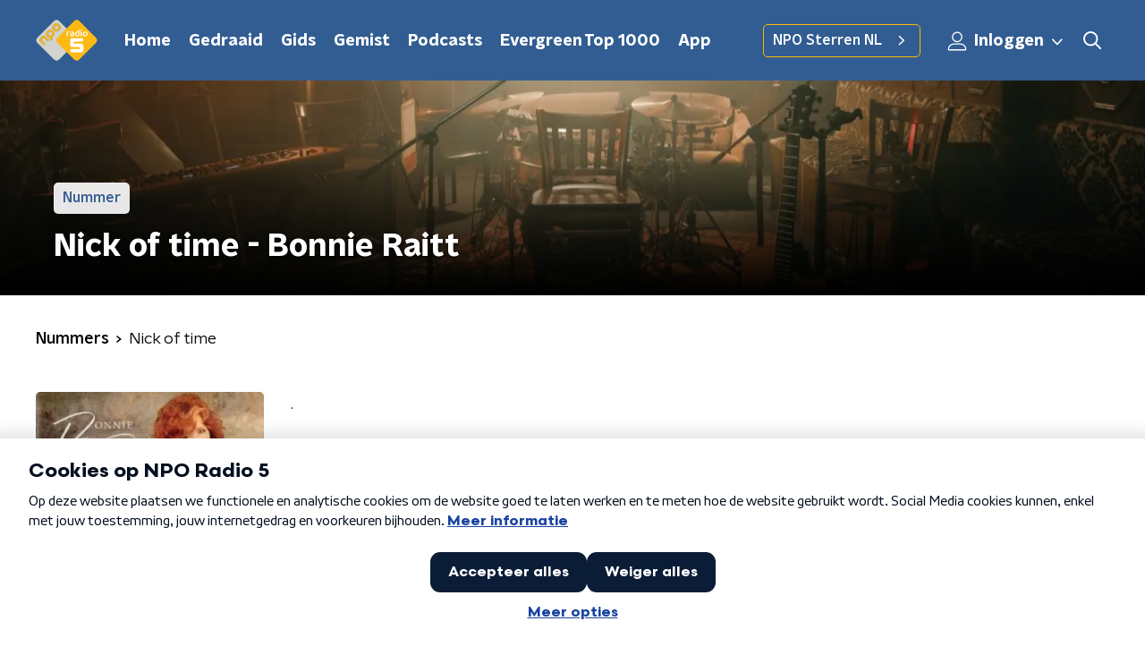

--- FILE ---
content_type: application/javascript
request_url: https://www.nporadio5.nl/_next/static/chunks/7939-33600ccaa5053e42.js
body_size: 4162
content:
"use strict";(self.webpackChunk_N_E=self.webpackChunk_N_E||[]).push([[7939],{14354:function(n,t,e){e.d(t,{R:function(){return g}});e(52322);var r=e(86557),i=(e(34419),e(92228)),o=e(35505),a=e(23246);function l(){var n=(0,i.Z)(["\n    box-shadow: 0 2px 4px rgba(0, 0, 0, 0.25);\n  "]);return l=function(){return n},n}function c(){var n=(0,i.Z)(["\n  display: block;\n  width: 100%;\n  height: auto;\n  box-shadow: 0 0 4px rgba(0, 0, 0, 0.25);\n  border-radius: ",";\n\n  ","\n"]);return c=function(){return n},n}var u=o.ZP.img.withConfig({componentId:"sc-c3da1944-0"})(c(),(function(n){return n.theme.defaultBorderRadius}),a.wO.M(l())),s=e(88314);function f(){var n=(0,i.Z)(["\n    font-size: 18px;\n    line-height: 24px;\n  "]);return f=function(){return n},n}function d(){var n=(0,i.Z)(["\n  font-family: ",";\n  font-weight: ",";\n  font-size: 17px;\n  line-height: 22px;\n  margin-top: 10px;\n  color: ",";\n\n  ","\n"]);return d=function(){return n},n}(0,o.ZP)(s.Z).withConfig({componentId:"sc-ae90fb2a-0"})(d(),(function(n){return n.theme.semiboldFontFamily}),(function(n){return n.theme.semiboldFontWeight}),(function(n){return"dark"===n.linkAppearance?n.theme.textOnLightColor:n.theme.textOnDarkColor}),a.wO.M(f())),e(39097),e(17066);function h(){var n=(0,i.Z)(["\n  position: relative;\n  display: block;\n  text-decoration: none;\n\n  svg,\n  img,\n  p {\n    transition: all 200ms ease;\n  }\n\n  &:hover {\n    "," {\n      box-shadow: 0 2px 8px rgba(0, 0, 0, 0.6);\n    }\n\n    p {\n      color: ",";\n    }\n\n    svg {\n      opacity: 1;\n    }\n  }\n"]);return h=function(){return n},n}o.ZP.a.withConfig({componentId:"sc-ea6488e5-0"})(h(),u,(function(n){return n.customHoverColor?n.customHoverColor:"light"===n.appearance?n.theme.baseTileWrapperHoverColorOnDark:n.theme.baseTileWrapperHoverColorOnLight}));var g=(0,r.t)("/images/components/base-tile/placeholder.webp")},45890:function(n,t,e){var r=e(89755);t.Z=r.Z},52686:function(n,t,e){var r=e(92228),i=e(35505),o=e(23246);function a(){var n=(0,r.Z)(["\n    box-shadow: 0 2px 4px rgba(0, 0, 0, 0.25);\n  "]);return a=function(){return n},n}function l(){var n=(0,r.Z)(["\n  width: 100%;\n  height: auto;\n  box-shadow: 0 0 4px rgba(0, 0, 0, 0.25);\n  border-radius: ",";\n  /* since lazyLoading is optional, we set visibility to true by default */\n\n  display: ",";\n  ","\n"]);return l=function(){return n},n}var c=i.ZP.img.withConfig({componentId:"sc-4030dc0b-0"})(l(),(function(n){return n.theme.defaultBorderRadius}),(function(n){var t=n.$isVisible;return void 0===t||t?"block":"none"}),o.wO.M(a()));t.Z=c},77278:function(n,t,e){var r=e(92228),i=e(35505),o=e(23246);function a(){var n=(0,r.Z)(["\n  --font-size: 0.875rem;\n\n  color: ",";\n  font-size: var(--font-size);\n  line-height: 1.375;\n  margin: 10px 0 0;\n\n  @media (min-width: ","px) {\n    --font-size: 1rem;\n  }\n"]);return a=function(){return n},n}var l=i.ZP.h3.withConfig({componentId:"sc-67273939-0"})(a(),(function(n){return n.textColor}),o.J7.M);t.Z=l},75007:function(n,t,e){var r=e(70865),i=e(96670),o=e(26297),a=e(92228),l=e(52322),c=e(39097),u=e.n(c),s=e(35505),f=e(2998),d=e(17066),h=e(52686);function g(){var n=(0,a.Z)(["\n  --transition-duration: 200ms;\n\n  position: relative;\n  display: block;\n  text-decoration: none;\n\n  p {\n    /* TODO: remove styling like this from the parent, not it's responsibility */\n    color: ",";\n  }\n\n  img {\n    transition: box-shadow var(--transition-duration);\n  }\n\n  h3,\n  p,\n  span {\n    transition: color var(--transition-duration);\n  }\n\n  svg {\n    transition: opacity var(--transition-duration);\n  }\n\n  &:hover {\n    "," {\n      box-shadow: 0 2px 8px rgba(0, 0, 0, 0.6);\n    }\n\n    h3,\n    p,\n    span {\n      color: ",";\n    }\n\n    svg {\n      opacity: 1;\n    }\n  }\n"]);return g=function(){return n},n}var p=s.ZP.a.withConfig({componentId:"sc-386e484-0"})(g(),(function(n){return n.textColor}),h.Z,(function(n){return n.hoverTextColor}));t.Z=function(n){var t=n.children,e=n.className,a=n.href,c=n.lazyLoadingRef,s=(0,o.Z)(n,["children","className","href","lazyLoadingRef"]),h="string"===typeof a&&(0,d.hD)(a),g=(0,f.t8)().state,m=g.hoverTextColor,x=g.textColor;return h?(0,l.jsx)(u(),(0,i.Z)((0,r.Z)({href:h},s),{passHref:!0,children:(0,l.jsx)(p,{className:e,hoverTextColor:m,ref:c,textColor:x,children:t})})):(0,l.jsx)(p,{className:e,hoverTextColor:m,href:String(a),ref:c,rel:"noopener noreferrer",target:"_blank",textColor:x,children:t})}},38280:function(n,t,e){e.d(t,{R:function(){return s}});var r=e(52322),i=e(86557),o=e(34419),a=e(2998),l=e(52686),c=e(77278),u=e(75007),s=(0,i.t)("/images/components/base-tile/placeholder.webp");t.Z=function(n){var t=n.className,e=n.href,i=n.imageUrl,f=n.name,d=(0,a.t8)().state.textColor;return(0,r.jsxs)(u.Z,{className:t,href:e,children:[(0,r.jsx)(l.Z,{alt:f,as:o.Z,imageSize:o.l.TILE,imageUrl:i||s,loading:"lazy"}),(0,r.jsx)(c.Z,{textColor:d,children:f})]})}},14702:function(n,t,e){var r=e(92228),i=e(52322),o=e(97729),a=e.n(o),l=e(39097),c=e.n(l),u=e(35505),s=e(45890),f=e(2998),d=e(7737),h=e(68365),g=e(93542);function p(){var n=(0,r.Z)(["\n  padding: 15px 0;\n  display: flex;\n  justify-content: center;\n  align-items: center;\n  gap: 15px;\n"]);return p=function(){return n},n}function m(){var n=(0,r.Z)(["\n  display: inline-block;\n  width: 25px;\n  height: 40px;\n  text-align: center;\n  line-height: 40px;\n\n  color: ",";\n"]);return m=function(){return n},n}function x(){var n=(0,r.Z)(["\n  align-items: center;\n  border-radius: ",";\n  display: flex;\n  font-size: 18px;\n  height: 30px;\n  justify-content: center;\n  margin: 0 3px;\n  min-width: 30px;\n  padding: 5px;\n  text-decoration: none;\n  transition: all 0.2s ease;\n\n  @media (hover: hover) {\n    &:hover {\n      background: ",";\n      color: ",";\n    }\n  }\n\n  ","\n  ","\n"]);return x=function(){return n},n}function v(){var n=(0,r.Z)(["\n      font-family: ",";\n      font-weight: ",";\n      color: ",";\n      background: ",";\n    "]);return v=function(){return n},n}function C(){var n=(0,r.Z)(["\n  color: ",";\n\n  ","\n"]);return C=function(){return n},n}var Z=function(n){var t=n.baseHref,e=n.currentPage,r=n.maxPage,o="".concat(g.env.NEXT_PUBLIC_STATIC_URL_PATH_PREFIX||"").concat(t);return(0,i.jsxs)(a(),{children:[e<r&&(0,i.jsx)("link",{href:(0,d.K)(o,e+1),rel:"next"}),e>1&&(0,i.jsx)("link",{href:(0,d.K)(o,e-1),rel:"prev"})]})},b=u.ZP.div.withConfig({componentId:"sc-bb1382dc-0"})(p()),w=u.ZP.span.withConfig({componentId:"sc-bb1382dc-1"})(m(),(function(n){return n.paginationLinkTextColor})),k=u.ZP.a.withConfig({componentId:"sc-bb1382dc-2"})(x(),(function(n){return n.theme.defaultBorderRadius}),(function(n){return n.paginationLinkHoverBackgroundColor}),(function(n){return n.paginationLinkHoverTextColor}),(function(n){return!n.isCurrent&&"cursor: pointer;"}),(function(n){return n.isCurrent&&"pointer-events: none;"})),z=(0,u.ZP)(k).withConfig({componentId:"sc-bb1382dc-3"})(C(),(function(n){return n.paginationLinkTextColor}),(function(n){return n.isCurrent&&(0,u.iv)(v(),n.theme.semiboldFontFamily,n.theme.semiboldFontWeight,n.paginationLinkCurrentTextColor,n.paginationLinkCurrentBackgroundColor)}));t.Z=function(n){var t=n.baseHref,e=n.currentPage,r=n.maxPage,o=n.shallow,a=void 0!==o&&o,l=(0,f.t8)().state,u=l.paginationLinkCurrentBackgroundColor,g=l.paginationLinkCurrentTextColor,p=l.paginationLinkHoverBackgroundColor,m=l.paginationLinkHoverTextColor,x=l.paginationLinkTextColor,v=function(){return e>1?(0,i.jsx)(c(),{href:(0,h.W)(t,e-1),passHref:!0,shallow:a,children:(0,i.jsx)(s.Z,{direction:"left"})}):null},C=function(){return e<r?(0,i.jsx)(c(),{href:(0,h.W)(t,e+1),passHref:!0,shallow:a,children:(0,i.jsx)(s.Z,{})}):null};return(0,i.jsxs)(b,{children:[(0,i.jsx)(Z,{baseHref:t,currentPage:e,maxPage:r}),(0,i.jsx)(v,{}),(0,d.X)(e,r).map((function(n,e){var r=n.isCurrent,o=n.isSpacer,l=n.page;return o?(0,i.jsx)(w,{paginationLinkTextColor:x,children:"\u2026"},e):(0,i.jsx)(c(),{href:(0,h.W)(t,l),passHref:!0,shallow:a,children:(0,i.jsx)(z,{isCurrent:r,paginationLinkCurrentBackgroundColor:u,paginationLinkCurrentTextColor:g,paginationLinkHoverBackgroundColor:p,paginationLinkHoverTextColor:m,paginationLinkTextColor:x,children:l})},e)})),(0,i.jsx)(C,{})]})}},90730:function(n,t,e){var r=e(92228),i=e(52322),o=e(2784),a=e(35505),l=e(14354),c=e(34419),u=e(52686),s=e(75007),f=e(2998),d=e(23246),h=e(53029);function g(){var n=(0,r.Z)(["\n  --font-size: 1rem;\n\n  color: ",";\n  font-size: var(--font-size);\n  font-weight: ",";\n  line-height: 1.375;\n  margin: 10px 0 0;\n\n  @media (min-width: ","px) {\n    --font-size: 1.125rem;\n  }\n"]);return g=function(){return n},n}function p(){var n=(0,r.Z)(["\n  --font-size: 1rem;\n\n  color: ",";\n  font-family: ",";\n  font-size: var(--font-size);\n  font-weight: ",";\n  line-height: 1.375;\n  margin: 5px 0 0;\n\n  @media (min-width: ","px) {\n    --font-size: 1.125rem;\n  }\n"]);return p=function(){return n},n}function m(){var n=(0,r.Z)(["\n  --font-size: 1rem;\n\n  color: ",";\n  font-size: var(--font-size);\n  line-height: 1.375;\n  margin: 5px 0 0;\n\n  @media (min-width: ","px) {\n    --font-size: 1.125rem;\n  }\n"]);return m=function(){return n},n}function x(){var n=(0,r.Z)(["\n  margin-bottom: 15px;\n"]);return x=function(){return n},n}var v=a.ZP.h3.withConfig({componentId:"sc-31194a28-0"})(g(),(function(n){return n.textColor}),(function(n){return n.theme.semiboldFontWeight}),d.J7.M),C=a.ZP.p.withConfig({componentId:"sc-31194a28-1"})(p(),(function(n){return n.textColor}),(function(n){return n.theme.textFontFamily}),(function(n){return n.theme.textFontWeight}),d.J7.M),Z=a.ZP.span.withConfig({componentId:"sc-31194a28-2"})(m(),(function(n){return n.textColor}),d.J7.M),b=a.ZP.div.withConfig({componentId:"sc-31194a28-3"})(x());t.Z=function(n){var t=n.broadcasterName,e=n.className,r=n.imageUrl,a=n.name,d=n.podcastFeedName,g=n.url,p=(0,f.t8)().state.textColor,m=(0,o.useRef)(null),x=(0,h.Z)(m,{freezeOnceVisible:!0}),w=Boolean(null===x||void 0===x?void 0:x.isIntersecting);return(0,i.jsxs)(s.Z,{className:e,href:g,lazyLoadingRef:m,children:[(0,i.jsx)(u.Z,{$isVisible:w,alt:a,as:c.Z,height:"281.25",imageSize:c.l.TILE,imageUrl:r||l.R,loading:"lazy",width:"281.25"}),(0,i.jsxs)(b,{children:[(0,i.jsx)(v,{textColor:p,children:a}),Boolean(d)&&(0,i.jsx)(C,{textColor:p,children:d}),Boolean(t)&&!d&&(0,i.jsx)(Z,{textColor:p,children:t})]})]})}},98499:function(n,t,e){e.d(t,{Y:function(){return v}});var r=e(92228),i=e(52322),o=e(2784),a=e(35505),l=e(34419),c=e(38280),u=e(52686),s=e(75007),f=e(2998),d=e(23246),h=e(53029);function g(){var n=(0,r.Z)(["\n  --font-size: 0.875rem;\n\n  color: ",";\n  font-size: var(--font-size);\n  line-height: 1.375;\n  margin: 10px 0 0;\n\n  @media (min-width: ","px) {\n    --font-size: 1rem;\n  }\n"]);return g=function(){return n},n}function p(){var n=(0,r.Z)(["\n  --font-size: 0.875rem;\n\n  color: ",";\n  font-size: var(--font-size);\n  line-height: 1.375;\n  margin: 5px 0 0;\n\n  @media (min-width: ","px) {\n    --font-size: 1rem;\n  }\n"]);return p=function(){return n},n}function m(){var n=(0,r.Z)(["\n  margin-bottom: 15px;\n"]);return m=function(){return n},n}var x=a.ZP.h3.withConfig({componentId:"sc-797e76f6-0"})(g(),(function(n){return n.textColor}),d.J7.M),v=a.ZP.p.withConfig({componentId:"sc-797e76f6-1"})(p(),(function(n){return n.textColor}),d.J7.M),C=a.ZP.div.withConfig({componentId:"sc-797e76f6-2"})(m());t.Z=function(n){var t=n.broadcasterName,e=void 0===t?null:t,r=n.className,a=n.imageUrl,d=n.name,g=n.url,p=(0,f.t8)().state.textColor,m=(0,o.useRef)(null),Z=(0,h.Z)(m,{freezeOnceVisible:!0}),b=Boolean(null===Z||void 0===Z?void 0:Z.isIntersecting);return e?(0,i.jsxs)(s.Z,{className:r,href:g,lazyLoadingRef:m,children:[(0,i.jsx)(u.Z,{$isVisible:b,alt:d,as:l.Z,height:"252",imageSize:l.l.TILE,imageUrl:a||c.R,loading:"lazy",width:"252"}),(0,i.jsxs)(C,{children:[(0,i.jsx)(x,{textColor:p,children:d}),(0,i.jsx)(v,{textColor:p,children:e})]})]}):(0,i.jsx)(c.Z,{className:r,href:g,imageUrl:a,name:d})}},497:function(n,t,e){var r=e(92228),i=e(52322),o=e(35505),a=e(50374),l=e(90730),c=e(98499),u=e(2998),s=e(85120),f=e(45521),d=e(23246),h=e(66493);function g(){var n=(0,r.Z)(["\n  padding: ",";\n"]);return g=function(){return n},n}function p(){var n=(0,r.Z)(["\n  overflow-x: auto;\n  overflow-y: hidden;\n  display: flex;\n  margin-left: -20px;\n  margin-right: -20px;\n  padding-left: 20px;\n\n  > a:last-child {\n    position: relative;\n\n    &::after {\n      position: absolute;\n      content: '';\n      right: -20px;\n      width: 20px;\n      height: 100%;\n    }\n  }\n\n  @media (min-width: ","px) {\n    display: grid;\n    grid-gap: 25px;\n    grid-template-columns: repeat(4, 1fr);\n    margin-left: 0;\n    margin-right: 0;\n    padding-left: 0;\n\n    > a:last-child {\n      &::after {\n        right: 0;\n        width: 0;\n      }\n    }\n  }\n"]);return p=function(){return n},n}function m(){var n=(0,r.Z)(["\n  display: inline-block;\n  flex: 0 0 200px;\n  margin-right: 20px;\n\n  @media (min-width: ","px) {\n    flex: 0;\n    margin-right: 0;\n  }\n"]);return m=function(){return n},n}function x(){var n=(0,r.Z)(["\n      "," {\n        color: #fff;\n      }\n    "]);return x=function(){return n},n}function v(){var n=(0,r.Z)(["\n  display: inline-block;\n  flex: 0 0 200px;\n  margin-right: 20px;\n\n  @media (min-width: ","px) {\n    flex: 0;\n    margin-right: 0;\n  }\n\n  ","\n"]);return v=function(){return n},n}var C=(0,o.ZP)(s.Z).withConfig({componentId:"sc-db56e6ee-0"})(g(),(function(n){return n.theme.contentSectionAttentionLinkWrapperPadding})),Z=o.ZP.div.withConfig({componentId:"sc-db56e6ee-1"})(p(),d.J7.M),b=(0,o.ZP)(l.Z).withConfig({componentId:"sc-db56e6ee-2"})(m(),d.J7.M),w=(0,o.ZP)(c.Z).withConfig({componentId:"sc-db56e6ee-3"})(v(),d.J7.M,(function(){if("radio5"===h.o)return(0,o.iv)(x(),c.Y)}));t.Z=(0,o.Zz)((function(n){var t=n.isFirst,e=void 0!==t&&t,r=n.isLast,o=void 0!==r&&r,l=n.moreButton,c=n.sectionTitle,s=n.spotlightItems,d=n.theme,h=(0,u.t8)().state,g=h.background,p=h.backgroundColor,m=h.backgroundFilter,x=h.backgroundPosition,v=h.decoration,k=h.endSlantedColor,z=h.startSlantedColor,j=h.variant;return 0===s.length?null:(0,i.jsxs)(a.Z,{background:g||p,backgroundFilter:m,backgroundPosition:x,decoration:v,endSlantedColor:k||p,endSlantedHeight:o?void 0:d.mainContentDefaultSlantedHeight,startSlantedColor:z||p,startSlantedHeight:e?void 0:d.mainContentDefaultSlantedHeight,variant:j,children:[(0,i.jsx)(f.Z,{children:c}),(0,i.jsx)(Z,{children:s.map((function(n){var t=n.id,e=n.imageUrl,r=n.subtitle,o=n.title,a=n.type,l=n.url;return"podcastEpisode"===a?(0,i.jsx)(b,{imageUrl:e,name:o,podcastFeedName:r,url:l},t):"podcastFeed"===a?(0,i.jsx)(w,{broadcasterName:r,imageUrl:e,name:o,url:l},t):void 0}))}),Boolean(l)&&(0,i.jsx)(C,{href:l.link,children:l.text})]})}))},53029:function(n,t,e){var r=e(66383),i=e(2784);t.Z=function(n,t){var e=t.freezeOnceVisible,o=void 0!==e&&e,a=t.root,l=void 0===a?null:a,c=t.rootMargin,u=void 0===c?"0px 0px 128px 0px":c,s=t.threshold,f=void 0===s?0:s,d=(0,i.useState)(),h=d[0],g=d[1],p=(null===h||void 0===h?void 0:h.isIntersecting)&&o,m=function(n){var t=(0,r.Z)(n,1)[0];g(t)};return(0,i.useEffect)((function(){var t=null===n||void 0===n?void 0:n.current;if(Boolean(window.IntersectionObserver)&&!p&&t){var e=new IntersectionObserver(m,{root:l,rootMargin:u,threshold:f});return e.observe(t),function(){return e.disconnect()}}}),[n,JSON.stringify(f),l,u,p]),h}}}]);